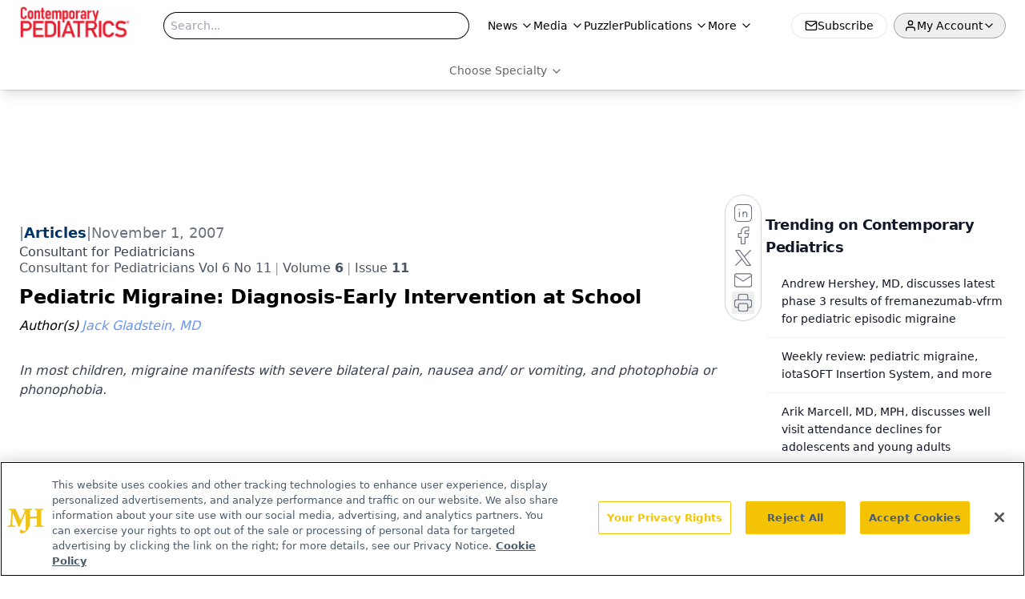

--- FILE ---
content_type: text/html; charset=utf-8
request_url: https://www.google.com/recaptcha/api2/aframe
body_size: 183
content:
<!DOCTYPE HTML><html><head><meta http-equiv="content-type" content="text/html; charset=UTF-8"></head><body><script nonce="IX-QBKO8fZ1cCOpEC4tHSw">/** Anti-fraud and anti-abuse applications only. See google.com/recaptcha */ try{var clients={'sodar':'https://pagead2.googlesyndication.com/pagead/sodar?'};window.addEventListener("message",function(a){try{if(a.source===window.parent){var b=JSON.parse(a.data);var c=clients[b['id']];if(c){var d=document.createElement('img');d.src=c+b['params']+'&rc='+(localStorage.getItem("rc::a")?sessionStorage.getItem("rc::b"):"");window.document.body.appendChild(d);sessionStorage.setItem("rc::e",parseInt(sessionStorage.getItem("rc::e")||0)+1);localStorage.setItem("rc::h",'1768873665986');}}}catch(b){}});window.parent.postMessage("_grecaptcha_ready", "*");}catch(b){}</script></body></html>

--- FILE ---
content_type: text/plain; charset=utf-8
request_url: https://fp.contemporarypediatrics.com/J5hY/ZxXr/y0?q=vnFC4dZv8NpwPrIAgVP2
body_size: -57
content:
mSewF/hiyxOX49loBTzBvp7zJfxkTLY8O7+OZ6uAGYRnVKtQt0ngmV7RteO+sL+hMi93Iou/kTGC35Vwspqve/KuS0bqPQ==

--- FILE ---
content_type: application/javascript
request_url: https://www.lightboxcdn.com/vendor/3a26cdf3-57dc-414b-a0ca-d9fd64db0b23/user.js?cb=638634884704214023
body_size: 10530
content:
var DIGIOH_API={},DIGIOH_VARS={},DIGIOH_CUSTOM_JS_GLOBAL={},DIGIOH_CUSTOM_JS_SUPER={},DIGIOH_CUSTOM_JS={},DIGIOH_VENDOR_GUID="3a26cdf3-57dc-414b-a0ca-d9fd64db0b23",DIGIOH_VENDOR_SHORT_ID="43382",DIGIOH_KEEN_WRITE_KEY="[base64]",DIGIOH_CDN_DOMAIN="www.lightboxcdn.com",DIGIOH_CLIENT_IP="[#######DIGIOH_CLIENT_IP#######]",DIGIOH_CACHE_VERSION="638634884659056215",DIGIOH_STORAGE_TYPE="local_storage",DIGIOH_EMBED_TYPE="lightning",DIGIOH_USE_HTTPS_ONLY=!1,DIGIOH_LIGHTBOX_CONDITIONS=[],DIGIOH_LIGHTBOX_RULESETS={},DIGIOH_LIGHTBOX_NAMES={},DIGIOH_LIGHTBOX_IDS={},DIGIOH_VARIATION_TO_BOX_MAP={};DIGIOH_API.DIGIOH_LIGHTBOX_SETTINGS={},DIGIOH_API.DIGIOH_LIGHTBOX_EFFECTS={};var DIGIOH_LIGHTBOX_EFFECTS=DIGIOH_API.DIGIOH_LIGHTBOX_EFFECTS;DIGIOH_API.CONFIG={},DIGIOH_API.CONFIG.REGION="US",DIGIOH_API.CONFIG.PROTOCOL="https:"==window.parent.document.location.protocol?"https://":"http://",DIGIOH_API.CONFIG.PROTOCOL_USER_OVERRIDE=void 0!==DIGIOH_USE_HTTPS_ONLY&&!0===DIGIOH_USE_HTTPS_ONLY?"https://":DIGIOH_API.CONFIG.PROTOCOL,DIGIOH_API.CONFIG.CDN_DOMAIN="www.lightboxcdn.com",DIGIOH_API.CONFIG.BOX_BASE_URL=DIGIOH_API.CONFIG.PROTOCOL_USER_OVERRIDE+"www.lightboxcdn.com",DIGIOH_API.CONFIG.SUBMIT_BASE_URL=DIGIOH_API.CONFIG.PROTOCOL_USER_OVERRIDE+"submit.lightboxcdn.com",DIGIOH_API.CONFIG.SUBMITCUS_BASE_URL=DIGIOH_API.CONFIG.PROTOCOL_USER_OVERRIDE+"submitcus.lightboxcdn.com",DIGIOH_API.CONFIG.API_BASE_URL=DIGIOH_API.CONFIG.PROTOCOL_USER_OVERRIDE+"api.lightboxcdn.com",DIGIOH_API.CONFIG.JSAPI_BASE_URL=DIGIOH_API.CONFIG.PROTOCOL_USER_OVERRIDE+"jsapi.lightboxcdn.com",DIGIOH_API.CONFIG.COUPON_BASE_URL=DIGIOH_API.CONFIG.PROTOCOL_USER_OVERRIDE+"coupon.lightboxcdn.com",DIGIOH_API.CONFIG.S3_BASE_URL=DIGIOH_API.CONFIG.PROTOCOL_USER_OVERRIDE+"s3.lightboxcdn.com",DIGIOH_API.CONFIG.LOG_BASE_URL=DIGIOH_API.CONFIG.PROTOCOL_USER_OVERRIDE+"lgev.lightboxcdn.com",DIGIOH_API.CONFIG.ROB_BASE_URL=DIGIOH_API.CONFIG.PROTOCOL_USER_OVERRIDE+"robert.lightboxcdn.com",DIGIOH_API.CONFIG.BETA_BASE_URL=DIGIOH_API.CONFIG.PROTOCOL_USER_OVERRIDE+"beta.lightboxcdn.com",DIGIOH_API.CONFIG.BETA2_BASE_URL=DIGIOH_API.CONFIG.PROTOCOL_USER_OVERRIDE+"beta2.lightboxcdn.com",DIGIOH_API.CONFIG.MAIN_CACHE_VALUE="219570610069600954F75FA4CF648AB2",DIGIOH_API.CONFIG.BUILD_VERSION_NUMBER="1.0.9040.34167",DIGIOH_API.CONFIG.CUSTOM_FIELDS_LIMIT=parseInt("50"),DIGIOH_API.CONFIG.USE_SUBMIT_POST=!0,DIGIOH_API.loadScript=function(e,a){var o=document.head,t=document.createElement("script");t.type="text/javascript",t.src=e,t.onreadystatechange=a,t.onload=a,o.appendChild(t)},DIGIOH_API.loadUserScript=async function(e,a){var o=DIGIOH_API.CONFIG.BOX_BASE_URL+"/vendor/"+DIGIOH_VENDOR_GUID+"/"+e;return a&&(o+="?cb="+a),new Promise(((e,a)=>{DIGIOH_API.loadScript(o,(function(){e(o+" loaded")}))}))},DIGIOH_API.CONFIG.NAMED_CUSTOM_FIELDS=[],DIGIOH_LIGHTBOX_NAMES["1d3c1464-b666-4a49-b3f9-090c13149d46"]="CP Hint Lead Gen Feb2023 (do not turn off)  ",DIGIOH_LIGHTBOX_NAMES["010735c7-75b5-4e55-839f-fd678bd5375f"]="CP Exit Intent Pop-Up 3.4.24",DIGIOH_LIGHTBOX_NAMES["1262f757-a2dd-4874-bd4c-b6255e1e53eb"]="CP Origin Fund Lead Gen May2023 (do not turn off) ",DIGIOH_LIGHTBOX_IDS["1d3c1464-b666-4a49-b3f9-090c13149d46"]="240593",DIGIOH_LIGHTBOX_IDS["010735c7-75b5-4e55-839f-fd678bd5375f"]="256970",DIGIOH_LIGHTBOX_IDS["1262f757-a2dd-4874-bd4c-b6255e1e53eb"]="258069",DIGIOH_API.ICE_BOXES="",DIGIOH_LIGHTBOX_CONDITIONS[0]={},DIGIOH_LIGHTBOX_CONDITIONS[0].lightbox_guid="1d3c1464-b666-4a49-b3f9-090c13149d46",DIGIOH_LIGHTBOX_CONDITIONS[0].conditions=[[{p:"S_current_page_url",o:"contains",v:"remote-patient-monitoring---the-new-standard-of-care",s:[],sd:"",ed:""}]],DIGIOH_LIGHTBOX_CONDITIONS[1]={},DIGIOH_LIGHTBOX_CONDITIONS[1].lightbox_guid="010735c7-75b5-4e55-839f-fd678bd5375f",DIGIOH_LIGHTBOX_CONDITIONS[1].conditions=[[{p:"S_current_page_url",o:"does_not_end_with",v:"contemporarypediatrics.com",s:[],sd:"",ed:""},{p:"E_exit_intent",o:"in_set",s:["Mouse exits window top","Mouse exits window bottom","Mouse exits window left","Mouse exits window right"],v:"",sd:"",ed:""},{p:"K_cookie",o:"does_not_exist",v:"",s:[],sd:"",ed:"",k:"ajs_user_id"},{p:"E_visitor_activity_session",o:"equals",v:"1",s:[],sd:"",ed:""},{p:"S_current_page_url",o:"does_not_contain",v:"2022-pediatric-salary-data-report",s:[],sd:"",ed:""},{p:"S_current_page_url",o:"does_not_start_with",v:"https://www.contemporarypediatrics.com/continuing-medical-education",s:[],sd:"",ed:""},{p:"E_device",o:"in_set",s:["Phone","Tablet"],v:"",sd:"",ed:""},{p:"E_visitor_activity_visitor",o:"equals",v:"2",s:[],sd:"",ed:""},{p:"I_total_time_seconds",o:"greater_than",v:"50",s:[],sd:"",ed:""}]],DIGIOH_LIGHTBOX_CONDITIONS[2]={},DIGIOH_LIGHTBOX_CONDITIONS[2].lightbox_guid="1262f757-a2dd-4874-bd4c-b6255e1e53eb",DIGIOH_LIGHTBOX_CONDITIONS[2].conditions=[[{p:"S_current_page_url",o:"contains",v:"remote-patient-monitoring---the-new-standard-of-care",s:[],sd:"",ed:""}]],DIGIOH_API.DIGIOH_PIXEL_THRESHOLDS={},DIGIOH_API.BREAKPOINT_POINTER={},DIGIOH_API.BREAKPOINT_POINTER["1d3c1464-b666-4a49-b3f9-090c13149d46"]={},DIGIOH_API.BREAKPOINT_POINTER["1d3c1464-b666-4a49-b3f9-090c13149d46"][450]=!0,DIGIOH_API.BREAKPOINT_POINTER["010735c7-75b5-4e55-839f-fd678bd5375f"]={},DIGIOH_API.BREAKPOINT_POINTER["1262f757-a2dd-4874-bd4c-b6255e1e53eb"]={},DIGIOH_API.BREAKPOINT_POINTER["1262f757-a2dd-4874-bd4c-b6255e1e53eb"][450]=!0;var DIGIOH_PUBLISHED_VARIATIONS_ARR=[],DIGIOH_DATA_STORAGE_TYPE_BY_BOX_OBJ={},DIGIOH_PRIMARY_VARIATIONS_ARR=[],DIGIOH_EFFECTS_IMAGE_CACHE_ARR=[],DIGIOH_SETTINGS_IMAGE_CACHE_ARR=[],DIGIOH_LIGHTBOX_MASTER_RULES=[];DIGIOH_LIGHTBOX_MASTER_RULES={OneBoxPerPageview:!1,OneBoxPerSession:!1,OneBoxPerVisitor:!1,StopAfterFormSubmitted:!1,DisableIfCookiesDisabled:!0,IgnoreForInlineBoxes:!0,AllowMultipleBoxes:!1};var DIGIOH_LIGHTBOX_INLINES=[{GUID:"1d3c1464-b666-4a49-b3f9-090c13149d46",display_rules:"always",custom_js_rules:"all",position_using:"smart_tag",jquery_selector:"body"},{GUID:"1262f757-a2dd-4874-bd4c-b6255e1e53eb",display_rules:"always",custom_js_rules:"all",position_using:"smart_tag",jquery_selector:"body"}],DIGIOH_LIGHTBOX_INLINE_ALWAYS_ARR=["1d3c1464-b666-4a49-b3f9-090c13149d46","1262f757-a2dd-4874-bd4c-b6255e1e53eb"],DIGIOH_LIGHTBOX_INLINE_CONDITIONS_ARR=[],DIGIOH_LIGHTBOX_PRELOAD_ARR=[],DIGIOH_LIGHTBOX_MOBILE_DEVICE_ARR=[],DIGIOH_LIGHTBOX_DESKTOP_DEVICE_ARR=[],DIGIOH_LIGHTBOX_UNCATEGORIZED_DEVICE_ARR=["1d3c1464-b666-4a49-b3f9-090c13149d46","010735c7-75b5-4e55-839f-fd678bd5375f","1262f757-a2dd-4874-bd4c-b6255e1e53eb"],DIGIOH_DYNAMIC_BOXES=[],DIGIOH_SPLIT_TESTS_ARR=[],DIGIOH_USE_BUGSNAG=!1,DIGIOH_USE_CONSOLE=!1,DIGIOH_USE_RESPONSIVE=!1,DIGIOH_USE_REAL_TIME_SUBMISSIONS=!1,DIGIOH_USE_PRQ=!0,DIGIOH_IS_QA=!1,DIGIOH_IS_PREVIEW=!1,DIGIOH_KEEN_PV=!1,DIGIOH_BLIP_LZ="NoIg7GB0Bs2QnABkgJgIxpAGgAQgCxxrQCsqJakGJ2e0KqayaAHCzCrSPY8xaui4pE8KkgRwkQxHBRzIUNAGZE02fMUzpotOJL4q-7WOT6ELY7uRKlqY.12il-NQIZlhnXCDRhb-MiZKVks9AylvYVEHeCh8LzxhdQYoT1DTA2VVSJk3GFRnVzl3VHj0.N0XHJ0wqjBsxNzihTEqxuSW9AtqyBioCMaajKolbsHe4NiCtpAkvLgSMdmm-Vkynr7GJaiJsVT18atezPoi-UDCLl9.[base64].B2cjRMJ2Am8IQbR5hKTMBtKMJRUseOhmPgqWy3unGAx0Dzr3Qv0x5yIYR7EmRQyQFf9nypE8aTxZNegeR8AJYWwUIg3gRkPK1DnEJRJhmJDnzgfA93FSD8QUUi.[base64].dB.x5GCEXi4J-Uy9FapgfUauShCkvS7CeJo.g2BUgDWIKCzVIKl5CpEEwEECGyHK7TTupGoSwFBBjBqVezVK1Px-uYJQsP0jiRr2j4dqoITi241bzq6orb0QQJwMOgbjqVS6WKskgYNWl7lOhcR4A8FqKTavUwqrbywc7QNByAxRoG426ZKfcoiBmzbOW-coAbsBrEX-6cJr-MhYDOVydHq9o8jc04.[base64].hO3OVu5vmBn4f0-1.vudL-Tl-wHP9-l9fzLD.s5P-OcjisECByTcgC5RazrK2AeiA.4Oxfv5JWdtig80cnULWq0zzsQFgNHgxBYHf0UBpchj8-TAJnHAwwBMX7KAzswpQaCGHKF.pwkgx9OEiS.jQjAdCUGcIpiAnhIiX7pmoR.Mkb8KEwFkTuNMTCxGsM4cLRobC3qWTgI5HmZ5h7EOYI-fU9DFHKDAQwpUyi5R2IQA4jAfDFFSwkZYtRlilAKJocWJxeYHHWNcZ4oRUjOHcMsfgDRliXFCNeNonhTjzGiMiUEoRdwHHBkyckl-8AwmKPgBEmhy8EkeJCR.[base64]",COUPON_GROUP_POPULATE_OBJ={},ClientJsDomMaxWaitSeconds=0,USE_LZ=!0,ACCOUNT_METADATA={};CJSAPPS_ARR=["245"],CJSAPPS_PARENT={},CJSAPPS_PARENT[245]={},DIGIOH_CUSTOM_JS={runCustomJsOnDocumentReady:function(e,a,o,t,n){try{DIGIOH_CUSTOM_JS.log}catch(e){DIGIOH_CUSTOM_JS.logError(e,"runCustomJsOnDocumentReady"),e.message="DIGIOH: Custom JS Parent -- "+e.message,a.console.error(e)}return!0},runCustomJsBeforeLightboxDisplay:function(e,a,o,t,n,i,r){try{DIGIOH_CUSTOM_JS.log}catch(e){DIGIOH_CUSTOM_JS.logError(e,"runCustomJsBeforeLightboxDisplay"),e.message="DIGIOH: Custom JS Parent -- "+e.message,a.console.error(e)}return!0},runCustomJsOnLightboxDisplay:function(e,a,o,t,n,i,r){try{DIGIOH_CUSTOM_JS.log}catch(e){DIGIOH_CUSTOM_JS.logError(e,"runCustomJsOnLightboxDisplay"),e.message="DIGIOH: Custom JS Parent -- "+e.message,a.console.error(e)}},runCustomJsOnChangePages:function(e,a,o,t,n,i,r){try{DIGIOH_CUSTOM_JS.log}catch(e){DIGIOH_CUSTOM_JS.logError(e,"runCustomJsOnChangePages"),e.message="DIGIOH: Custom JS Parent -- "+e.message,a.console.error(e)}},runCustomJsOnLightboxSubmit:function(e,a,o,t,n,i,r){try{DIGIOH_CUSTOM_JS.log}catch(e){DIGIOH_CUSTOM_JS.logError(e,"runCustomJsOnLightboxSubmit"),e.message="DIGIOH: Custom JS Parent -- "+e.message,a.console.error(e)}},runCustomJsOnLightboxRedirect:function(e,a,o,t,n,i,r){try{DIGIOH_CUSTOM_JS.log}catch(e){DIGIOH_CUSTOM_JS.logError(e,"runCustomJsOnLightboxRedirect"),e.message="DIGIOH: Custom JS Parent -- "+e.message,a.console.error(e)}},runCustomJsOnLightboxDownload:function(e,a,o,t,n,i,r){try{DIGIOH_CUSTOM_JS.log}catch(e){DIGIOH_CUSTOM_JS.logError(e,"runCustomJsOnLightboxDownload"),e.message="DIGIOH: Custom JS Parent -- "+e.message,a.console.error(e)}},runCustomJsOnLightboxClose:function(e,a,o,t,n,i,r){try{DIGIOH_CUSTOM_JS.log}catch(e){DIGIOH_CUSTOM_JS.logError(e,"runCustomJsOnLightboxClose"),e.message="DIGIOH: Custom JS Parent -- "+e.message,a.console.error(e)}},log:function(e){DLOG.log(e,"CUSTOM_JS_PARENT")},logError:function(e,a){try{DLOG.log(e.message,"CUSTOM_JS_PARENT."+a+"()"),DLOG.logErrorFromCustomJsParent(e,"CUSTOM_JS_PARENT."+a)}catch(e){e.message="DIGIOH: Custom JS Parent -- "+e.message,window.console.error(e)}}},DIGIOH_CUSTOM_JS_SUPER={runCustomJsOnDocumentReady:function(e,a,o,t,n){try{var i={};i.log=DIGIOH_CUSTOM_JS_SUPER.log;let o=(new Date).getHours();a.hh24=o<10?"0"+o.toString():o.toString();let n=(r="America/New_York",I=new Date,s=new Date(I.toLocaleString("en-US",{timeZone:r})),m=I.getTime()-s.getTime(),new Date(I.getTime()-m)).getHours();a.hh24et=n<10?"0"+n.toString():n.toString(),i.log("Segment GJS App V1.0");if(e.segProps=e.segProps||{},e.segmentPersonaIntegrationId=58571,e.segmentSpaceId="spa_1d41MzqF1kkPN4g5A96YTk8fc1H",e.segmentFieldMap={custom_1:"specialty",custom_2:"country",custom_3:"role",custom_4:"areaofwork",custom_5:"workplace",custom_6:"formulary",custom_7:"domain",custom_8:"formname",custom_9:"occupation",custom_10:"anonymousId",custom_11:"role",custom_12:"userId",custom_15:"state"},t("#welcome-modal").length>0&&(e.welcomeModalCheckCount=e.welcomeModalCheckCount||1,i.log("Waiting for ad "+e.welcomeModalCheckCount),e.welcomeModalCheckCount++,e.welcomeModalCheckCount<50))return"async_retry";if(!a.analytics&&(e.segmentCheckCount=e.segmentCheckCount||1,e.segmentCheckCount++,e.segmentCheckCount<5))return"async_retry";if(e.isoCountries=[{Code:"US",Name:"United States"},{Code:"AF",Name:"Afghanistan"},{Code:"AX",Name:"Åland Islands"},{Code:"AL",Name:"Albania"},{Code:"DZ",Name:"Algeria"},{Code:"AS",Name:"American Samoa"},{Code:"AD",Name:"Andorra"},{Code:"AO",Name:"Angola"},{Code:"AI",Name:"Anguilla"},{Code:"AQ",Name:"Antarctica"},{Code:"AG",Name:"Antigua and Barbuda"},{Code:"AR",Name:"Argentina"},{Code:"AM",Name:"Armenia"},{Code:"AW",Name:"Aruba"},{Code:"AU",Name:"Australia"},{Code:"AT",Name:"Austria"},{Code:"AZ",Name:"Azerbaijan"},{Code:"BS",Name:"Bahamas"},{Code:"BH",Name:"Bahrain"},{Code:"BD",Name:"Bangladesh"},{Code:"BB",Name:"Barbados"},{Code:"BY",Name:"Belarus"},{Code:"BE",Name:"Belgium"},{Code:"BZ",Name:"Belize"},{Code:"BJ",Name:"Benin"},{Code:"BM",Name:"Bermuda"},{Code:"BT",Name:"Bhutan"},{Code:"BO",Name:"Bolivia, Plurinational State of"},{Code:"BQ",Name:"Bonaire, Sint Eustatius and Saba"},{Code:"BA",Name:"Bosnia and Herzegovina"},{Code:"BW",Name:"Botswana"},{Code:"BV",Name:"Bouvet Island"},{Code:"BR",Name:"Brazil"},{Code:"IO",Name:"British Indian Ocean Territory"},{Code:"BN",Name:"Brunei Darussalam"},{Code:"BG",Name:"Bulgaria"},{Code:"BF",Name:"Burkina Faso"},{Code:"BI",Name:"Burundi"},{Code:"KH",Name:"Cambodia"},{Code:"CM",Name:"Cameroon"},{Code:"CA",Name:"Canada"},{Code:"CV",Name:"Cape Verde"},{Code:"KY",Name:"Cayman Islands"},{Code:"CF",Name:"Central African Republic"},{Code:"TD",Name:"Chad"},{Code:"CL",Name:"Chile"},{Code:"CN",Name:"China"},{Code:"CX",Name:"Christmas Island"},{Code:"CC",Name:"Cocos (Keeling) Islands"},{Code:"CO",Name:"Colombia"},{Code:"KM",Name:"Comoros"},{Code:"CG",Name:"Congo"},{Code:"CD",Name:"Congo, the Democratic Republic of the"},{Code:"CK",Name:"Cook Islands"},{Code:"CR",Name:"Costa Rica"},{Code:"CI",Name:"Côte d'Ivoire"},{Code:"HR",Name:"Croatia"},{Code:"CU",Name:"Cuba"},{Code:"CW",Name:"Curaçao"},{Code:"CY",Name:"Cyprus"},{Code:"CZ",Name:"Czech Republic"},{Code:"DK",Name:"Denmark"},{Code:"DJ",Name:"Djibouti"},{Code:"DM",Name:"Dominica"},{Code:"DO",Name:"Dominican Republic"},{Code:"EC",Name:"Ecuador"},{Code:"EG",Name:"Egypt"},{Code:"SV",Name:"El Salvador"},{Code:"GQ",Name:"Equatorial Guinea"},{Code:"ER",Name:"Eritrea"},{Code:"EE",Name:"Estonia"},{Code:"ET",Name:"Ethiopia"},{Code:"FK",Name:"Falkland Islands (Malvinas)"},{Code:"FO",Name:"Faroe Islands"},{Code:"FJ",Name:"Fiji"},{Code:"FI",Name:"Finland"},{Code:"FR",Name:"France"},{Code:"GF",Name:"French Guiana"},{Code:"PF",Name:"French Polynesia"},{Code:"TF",Name:"French Southern Territories"},{Code:"GA",Name:"Gabon"},{Code:"GM",Name:"Gambia"},{Code:"GE",Name:"Georgia"},{Code:"DE",Name:"Germany"},{Code:"GH",Name:"Ghana"},{Code:"GI",Name:"Gibraltar"},{Code:"GR",Name:"Greece"},{Code:"GL",Name:"Greenland"},{Code:"GD",Name:"Grenada"},{Code:"GP",Name:"Guadeloupe"},{Code:"GU",Name:"Guam"},{Code:"GT",Name:"Guatemala"},{Code:"GG",Name:"Guernsey"},{Code:"GN",Name:"Guinea"},{Code:"GW",Name:"Guinea-Bissau"},{Code:"GY",Name:"Guyana"},{Code:"HT",Name:"Haiti"},{Code:"HM",Name:"Heard Island and McDonald Islands"},{Code:"VA",Name:"Holy See (Vatican City State)"},{Code:"HN",Name:"Honduras"},{Code:"HK",Name:"Hong Kong"},{Code:"HU",Name:"Hungary"},{Code:"IS",Name:"Iceland"},{Code:"IN",Name:"India"},{Code:"ID",Name:"Indonesia"},{Code:"IR",Name:"Iran, Islamic Republic of"},{Code:"IQ",Name:"Iraq"},{Code:"IE",Name:"Ireland"},{Code:"IM",Name:"Isle of Man"},{Code:"IL",Name:"Israel"},{Code:"IT",Name:"Italy"},{Code:"JM",Name:"Jamaica"},{Code:"JP",Name:"Japan"},{Code:"JE",Name:"Jersey"},{Code:"JO",Name:"Jordan"},{Code:"KZ",Name:"Kazakhstan"},{Code:"KE",Name:"Kenya"},{Code:"KI",Name:"Kiribati"},{Code:"KP",Name:"Korea, Democratic People's Republic of"},{Code:"KR",Name:"Korea, Republic of"},{Code:"KW",Name:"Kuwait"},{Code:"KG",Name:"Kyrgyzstan"},{Code:"LA",Name:"Lao People's Democratic Republic"},{Code:"LV",Name:"Latvia"},{Code:"LB",Name:"Lebanon"},{Code:"LS",Name:"Lesotho"},{Code:"LR",Name:"Liberia"},{Code:"LY",Name:"Libya"},{Code:"LI",Name:"Liechtenstein"},{Code:"LT",Name:"Lithuania"},{Code:"LU",Name:"Luxembourg"},{Code:"MO",Name:"Macao"},{Code:"MK",Name:"Macedonia, the Former Yugoslav Republic of"},{Code:"MG",Name:"Madagascar"},{Code:"MW",Name:"Malawi"},{Code:"MY",Name:"Malaysia"},{Code:"MV",Name:"Maldives"},{Code:"ML",Name:"Mali"},{Code:"MT",Name:"Malta"},{Code:"MH",Name:"Marshall Islands"},{Code:"MQ",Name:"Martinique"},{Code:"MR",Name:"Mauritania"},{Code:"MU",Name:"Mauritius"},{Code:"YT",Name:"Mayotte"},{Code:"MX",Name:"Mexico"},{Code:"FM",Name:"Micronesia, Federated States of"},{Code:"MD",Name:"Moldova, Republic of"},{Code:"MC",Name:"Monaco"},{Code:"MN",Name:"Mongolia"},{Code:"ME",Name:"Montenegro"},{Code:"MS",Name:"Montserrat"},{Code:"MA",Name:"Morocco"},{Code:"MZ",Name:"Mozambique"},{Code:"MM",Name:"Myanmar"},{Code:"NA",Name:"Namibia"},{Code:"NR",Name:"Nauru"},{Code:"NP",Name:"Nepal"},{Code:"NL",Name:"Netherlands"},{Code:"NC",Name:"New Caledonia"},{Code:"NZ",Name:"New Zealand"},{Code:"NI",Name:"Nicaragua"},{Code:"NE",Name:"Niger"},{Code:"NG",Name:"Nigeria"},{Code:"NU",Name:"Niue"},{Code:"NF",Name:"Norfolk Island"},{Code:"MP",Name:"Northern Mariana Islands"},{Code:"NO",Name:"Norway"},{Code:"OM",Name:"Oman"},{Code:"PK",Name:"Pakistan"},{Code:"PW",Name:"Palau"},{Code:"PS",Name:"Palestine, State of"},{Code:"PA",Name:"Panama"},{Code:"PG",Name:"Papua New Guinea"},{Code:"PY",Name:"Paraguay"},{Code:"PE",Name:"Peru"},{Code:"PH",Name:"Philippines"},{Code:"PN",Name:"Pitcairn"},{Code:"PL",Name:"Poland"},{Code:"PT",Name:"Portugal"},{Code:"PR",Name:"Puerto Rico"},{Code:"QA",Name:"Qatar"},{Code:"RE",Name:"Réunion"},{Code:"RO",Name:"Romania"},{Code:"RU",Name:"Russian Federation"},{Code:"RW",Name:"Rwanda"},{Code:"BL",Name:"Saint Barthélemy"},{Code:"SH",Name:"Saint Helena, Ascension and Tristan da Cunha"},{Code:"KN",Name:"Saint Kitts and Nevis"},{Code:"LC",Name:"Saint Lucia"},{Code:"MF",Name:"Saint Martin (French part)"},{Code:"PM",Name:"Saint Pierre and Miquelon"},{Code:"VC",Name:"Saint Vincent and the Grenadines"},{Code:"WS",Name:"Samoa"},{Code:"SM",Name:"San Marino"},{Code:"ST",Name:"Sao Tome and Principe"},{Code:"SA",Name:"Saudi Arabia"},{Code:"SN",Name:"Senegal"},{Code:"RS",Name:"Serbia"},{Code:"SC",Name:"Seychelles"},{Code:"SL",Name:"Sierra Leone"},{Code:"SG",Name:"Singapore"},{Code:"SX",Name:"Sint Maarten (Dutch part)"},{Code:"SK",Name:"Slovakia"},{Code:"SI",Name:"Slovenia"},{Code:"SB",Name:"Solomon Islands"},{Code:"SO",Name:"Somalia"},{Code:"ZA",Name:"South Africa"},{Code:"GS",Name:"South Georgia and the South Sandwich Islands"},{Code:"SS",Name:"South Sudan"},{Code:"ES",Name:"Spain"},{Code:"LK",Name:"Sri Lanka"},{Code:"SD",Name:"Sudan"},{Code:"SR",Name:"Suriname"},{Code:"SJ",Name:"Svalbard and Jan Mayen"},{Code:"SZ",Name:"Swaziland"},{Code:"SE",Name:"Sweden"},{Code:"CH",Name:"Switzerland"},{Code:"SY",Name:"Syrian Arab Republic"},{Code:"TW",Name:"Taiwan, Province of China"},{Code:"TJ",Name:"Tajikistan"},{Code:"TZ",Name:"Tanzania, United Republic of"},{Code:"TH",Name:"Thailand"},{Code:"TL",Name:"Timor-Leste"},{Code:"TG",Name:"Togo"},{Code:"TK",Name:"Tokelau"},{Code:"TO",Name:"Tonga"},{Code:"TT",Name:"Trinidad and Tobago"},{Code:"TN",Name:"Tunisia"},{Code:"TR",Name:"Turkey"},{Code:"TM",Name:"Turkmenistan"},{Code:"TC",Name:"Turks and Caicos Islands"},{Code:"TV",Name:"Tuvalu"},{Code:"UG",Name:"Uganda"},{Code:"UA",Name:"Ukraine"},{Code:"AE",Name:"United Arab Emirates"},{Code:"GB",Name:"United Kingdom"},{Code:"UM",Name:"United States Minor Outlying Islands"},{Code:"UY",Name:"Uruguay"},{Code:"UZ",Name:"Uzbekistan"},{Code:"VU",Name:"Vanuatu"},{Code:"VE",Name:"Venezuela, Bolivarian Republic of"},{Code:"VN",Name:"Viet Nam"},{Code:"VG",Name:"Virgin Islands, British"},{Code:"VI",Name:"Virgin Islands, U.S."},{Code:"WF",Name:"Wallis and Futuna"},{Code:"EH",Name:"Western Sahara"},{Code:"YE",Name:"Yemen"},{Code:"ZM",Name:"Zambia"},{Code:"ZW",Name:"Zimbabwe"}],e.statesUSA=[{name:"Alabama",abbreviation:"AL"},{name:"Alaska",abbreviation:"AK"},{name:"Arizona",abbreviation:"AZ"},{name:"Arkansas",abbreviation:"AR"},{name:"California",abbreviation:"CA"},{name:"Colorado",abbreviation:"CO"},{name:"Connecticut",abbreviation:"CT"},{name:"Delaware",abbreviation:"DE"},{name:"Florida",abbreviation:"FL"},{name:"Georgia",abbreviation:"GA"},{name:"Hawaii",abbreviation:"HI"},{name:"Idaho",abbreviation:"ID"},{name:"Illinois",abbreviation:"IL"},{name:"Indiana",abbreviation:"IN"},{name:"Iowa",abbreviation:"IA"},{name:"Kansas",abbreviation:"KS"},{name:"Kentucky",abbreviation:"KY"},{name:"Louisiana",abbreviation:"LA"},{name:"Maine",abbreviation:"ME"},{name:"Maryland",abbreviation:"MD"},{name:"Massachusetts",abbreviation:"MA"},{name:"Michigan",abbreviation:"MI"},{name:"Minnesota",abbreviation:"MN"},{name:"Mississippi",abbreviation:"MS"},{name:"Missouri",abbreviation:"MO"},{name:"Montana",abbreviation:"MT"},{name:"Nebraska",abbreviation:"NE"},{name:"Nevada",abbreviation:"NV"},{name:"New Hampshire",abbreviation:"NH"},{name:"New Jersey",abbreviation:"NJ"},{name:"New Mexico",abbreviation:"NM"},{name:"New York",abbreviation:"NY"},{name:"North Carolina",abbreviation:"NC"},{name:"North Dakota",abbreviation:"ND"},{name:"Ohio",abbreviation:"OH"},{name:"Oklahoma",abbreviation:"OK"},{name:"Oregon",abbreviation:"OR"},{name:"Pennsylvania",abbreviation:"PA"},{name:"Rhode Island",abbreviation:"RI"},{name:"South Carolina",abbreviation:"SC"},{name:"South Dakota",abbreviation:"SD"},{name:"Tennessee",abbreviation:"TN"},{name:"Texas",abbreviation:"TX"},{name:"Utah",abbreviation:"UT"},{name:"Vermont",abbreviation:"VT"},{name:"Virginia",abbreviation:"VA"},{name:"Washington",abbreviation:"WA"},{name:"West Virginia",abbreviation:"WV"},{name:"Wisconsin",abbreviation:"WI"},{name:"Wyoming",abbreviation:"WY"}],e.statesCA=[{name:"Alberta",abbreviation:"AB"},{name:"British Columbia",abbreviation:"BC"},{name:"Manitoba",abbreviation:"MB"},{name:"New Brunswick",abbreviation:"NB"},{name:"Newfoundland and Labrador",abbreviation:"NL"},{name:"Northwest Territories",abbreviation:"NT"},{name:"Nova Scotia",abbreviation:"NS"},{name:"Nunavut",abbreviation:"NU"},{name:"Ontario",abbreviation:"ON"},{name:"Prince Edward Island",abbreviation:"PE"},{name:"Quebec",abbreviation:"QC"},{name:"Saskatchewan",abbreviation:"SK"},{name:"Yukon Territory",abbreviation:"YT"}],e.getSegmentTraits=e.getSegmentTraits||function(o){if(a.sessionStorage){var n=a.sessionStorage.getItem(o);if(n)try{return e.traits=JSON.parse(atob(n)),!0}catch(t){i.log("Bad trait JSON: "+t),a.sessionStorage.removeItem(o),e.traits={}}}var r="https://jsapi.lightboxcdn.com/seghf9svjz85ruu7m29/v1/segment/GetUserByExternalId?platform=d&format=jsonp";return r+="&user_guid="+e.getAccountGuid(),r+="&integration_id="+e.segmentPersonaIntegrationId,r+="&space_id="+e.segmentSpaceId,r+="&external_id=user_id:"+o,r+="&admin_debug=yes",i.log("Segment API call: "+r),t.ajax({url:r,timeout:1e3,dataType:"text",success:function(t,n,r){try{i.log("API data: "+t),a.raw=t,t=JSON.parse(t),t=(t=JSON.parse(t.body)).traits,i.log("Segment API traits obj: "+JSON.stringify(t)),a.sessionStorage&&a.sessionStorage.setItem(o,btoa(JSON.stringify(t))),e.traits=t}catch(a){i.log("Segment API exception processing response: "+a),e.traits={}}finally{a.DIGIOH_API.LIGHTBOX.customJsOnDocumentReadyCallback()}},error:function(o,t,n){i.log("Segment API error: "+t+" : "+n),e.traits={},a.DIGIOH_API.LIGHTBOX.customJsOnDocumentReadyCallback()}}),!1},e.segIdentify=function(o){a.analytics&&a.analytics.identify&&(a.analytics.identify(o,e.segProps),i.log("segIdentify: "+o+" : "+JSON.stringify(e.segProps)))},e.segTrack=function(o){a.analytics&&a.analytics.track&&(o=o||"Digioh Submit",a.analytics.track(o,e.segProps),i.log("segTrack: "+o+" : "+JSON.stringify(e.segProps)))},e.segAddProperty=function(a,o){a&&o?(e.segProps[a]=o,i.log("segAddProperty: "+a+"="+o)):i.log("ERROR: segAddProperty missing parameter")},e.segProcessSubmit=function(o,t,n){if(!o||!t||!n)return i.log("ERROR: processSegmentSubmit missing critical parameter, no data sent to Segment"),n;i.log("segProcessSubmit: V2 "+o.getName()+" :: "+JSON.stringify(n)),e.segAddProperty("domain_name",e.getHostname()),e.segAddProperty("digioh_source",!0),e.segAddProperty("digioh_auto_country_name",e.getClientCountryName()),e.segAddProperty("digioh_auto_country_iso",e.getClientCountryCode()),e.segAddProperty("digioh_auto_region",e.getClientRegionOrStateName()),e.segAddProperty("digioh_auto_city",e.getClientCity()),e.segAddProperty("digioh_auto_postal_code",e.getClientPostalCode()),e.segAddProperty("digioh_form_name",o.getName()),n.email&&(n.custom_12=btoa(n.email)),n.email?(n.email=n.email.toLowerCase(),e.segAddProperty("email",n.email),a.localStorage&&a.localStorage.setItem("_em",btoa(n.email))):a.localStorage&&a.localStorage.getItem("_em")&&"null"!==a.localStorage.getItem("_em")&&(n.email=atob(a.localStorage.getItem("_em"))),n.phone&&e.segAddProperty("phone",n.phone),n.first_name&&e.segAddProperty("firstName",n.first_name),n.last_name&&e.segAddProperty("lastName",n.last_name),"true"!==n.opt_in&&"false"!==n.opt_in||e.segAddProperty("optin",n.opt_in);var r=null;if(o.isMainPage()&&(r="custom"),o.isExtraPage(1)&&(r="ep1_custom"),o.isExtraPage(2)&&(r="ep2_custom"),o.isExtraPage(3)&&(r="ep3_custom"),o.isExtraPage(4)&&(r="ep4_custom"),r)for(field=1;field<=50;field++){var I=r+field,s=n["custom_"+field];if(s&&t[I]){i.log("segProcessSubmit: "+I+".label="+t[I].label+" :: x.custom_"+field+"="+s);var m=t[I].label;m?(m=m.toLowerCase(),i.log("segProcessSubmit: using label "+m+" for custom_"+field)):(m=e.segmentFieldMap["custom_"+field],i.log("segProcessSubmit: using fallback "+m+" for custom_"+field)),m?e.segAddProperty(m.toLowerCase(),s):i.log("ERROR: segProcessSubmit could not find label for "+I)}}return n.custom_20=JSON.stringify(e.segProps),a.analytics?(n.custom_10=a.analytics.user().anonymousId(),n.email?(n.custom_12=btoa(n.email),i.log("seg have email "+n.email+" btoa "+n.custom_12),e.segIdentify(btoa(n.email)),e.segTrack()):(n.custom_10=e.getClientID(),e.segTrack("Digioh Partial"))):(i.log("ERROR: Segment JS not found, no data sent from JS"),n.custom_10=e.getClientID()),n},a.analytics)if(e.segmentUserId=a.parent.analytics.user().id(),e.segmentUserId&&!e.traits){if(!e.getSegmentTraits(e.segmentUserId))return i.log("Waiting for Segment API"),"async_callback";i.log("Segment traits from cache")}else i.log("No Segment userId")}catch(e){DIGIOH_CUSTOM_JS_SUPER.logError(e,"runCustomJsOnDocumentReady"),e.message="DIGIOH: Custom JS Global -- "+e.message,a.console.error(e)}var r,I,s,m;return!0},runCustomJsBeforeLightboxDisplay:function(e,a,o,t,n,i,r){try{DIGIOH_CUSTOM_JS_SUPER.log}catch(e){DIGIOH_CUSTOM_JS_SUPER.logError(e,"runCustomJsBeforeLightboxDisplay"),e.message="DIGIOH: Custom JS Global -- "+e.message,a.console.error(e)}return!0},runCustomJsOnLightboxDisplay:function(e,a,o,t,n,r,I){try{var s={};s.log=DIGIOH_CUSTOM_JS_SUPER.log,e.sendGADisplayEvent(I);var m=null;try{if(parent.DIGIOH_API.DIGIOH_LIGHTBOX_SETTINGS&&parent.DIGIOH_API.DIGIOH_LIGHTBOX_SETTINGS.hasOwnProperty(I.lightbox_or_variation_id)&&parent.DIGIOH_API.LIGHTBOX.LZString&&("object"==typeof parent.DIGIOH_API.DIGIOH_LIGHTBOX_SETTINGS[I.lightbox_or_variation_id]&&null!==parent.DIGIOH_API.DIGIOH_LIGHTBOX_SETTINGS[I.lightbox_or_variation_id]?m=parent.DIGIOH_API.DIGIOH_LIGHTBOX_SETTINGS[I.lightbox_or_variation_id]:"string"==typeof parent.DIGIOH_API.DIGIOH_LIGHTBOX_SETTINGS[I.lightbox_or_variation_id]&&parent.DIGIOH_API.DIGIOH_LIGHTBOX_SETTINGS[I.lightbox_or_variation_id].length>50&&parent.DIGIOH_API.DIGIOH_LIGHTBOX_SETTINGS[I.lightbox_or_variation_id].indexOf("{")<0?m=JSON.parse(parent.DIGIOH_API.LIGHTBOX.LZString.decompressFromBase64(parent.DIGIOH_API.DIGIOH_LIGHTBOX_SETTINGS[I.lightbox_or_variation_id])):"string"==typeof parent.DIGIOH_API.DIGIOH_LIGHTBOX_SETTINGS[I.lightbox_or_variation_id]&&parent.DIGIOH_API.DIGIOH_LIGHTBOX_SETTINGS[I.lightbox_or_variation_id].length>50&&parent.DIGIOH_API.DIGIOH_LIGHTBOX_SETTINGS[I.lightbox_or_variation_id].indexOf("{")>=0&&(m=JSON.parse(parent.DIGIOH_API.DIGIOH_LIGHTBOX_SETTINGS[I.lightbox_or_variation_id]))),m){var d=["","ep1_","ep2_","ep3_","ep4_"],C=o.getElementById("lightbox-iframe-"+n);if(!C)return;var _=C.contentDocument||C.contentWindow.document,O=C.contentWindow;let a="",r="";var l="";let I="",u=!1;for(page=0;page<d.length;page++){var N=d[page]+"custom";for(field=1;field<=20;field++){var g=N+field;if(m[g]&&m[g].display&&m[g].label){s.log("Found label "+g+" : "+m[g].label);var S=m[g].label.toLowerCase(),c=t(_).find("#"+d[page]+"form_input_custom"+field);if("country"==S){for(s.log("Matched country label #"+d[page]+"form_input_custom"+field+".length="+c.length),u=!0,l=c,i=0;i<e.isoCountries.length;i++)c.append(t("<option></option>").val(e.isoCountries[i].Name).html(e.isoCountries[i].Name));c.val("United States"),c.change((function(){let o=t(this).val();if(s.log,""==r)return!0;if(a="United States"===o?e.statesUSA:"Canada"===o?e.statesCA:"",""!==a)for(r.show(),r.html(t("<option></option>").html("State/Province")),O.settings[I].require=!0,i=0;i<a.length;i++)r.append(t("<option></option>").val(a[i].abbreviation).html(a[i].name));else r.hide(),O.settings[I].require=!1}))}if("state"==S.toLowerCase()||"State of Practice"==S)if(u)s.log("Matched state label #"+d[page]+"form_input_custom"+field+".length="+c.length),r=c,I=g,r.hide(),O.settings[I].require=!1,l.change();else for(i=0;i<e.statesUSA.length;i++)c.append(t("<option></option>").val(e.statesUSA[i].abbreviation).html(e.statesUSA[i].name))}}}}else s.log("Could not get box settings")}catch(e){s.log("Exception processing settings: "+e)}e.boxFormsCount={},e.boxSumissions={},e.getBoxGUID=function(){if(I){let e="";if(e=I.lightbox_or_variation_guid,e)return e}return null};let a=function(){let a=e.getBoxGUID();if(a){let e=o.getElementById("lightbox-iframe-"+a);if(e)return e.contentWindow}return null}();if(a&&a.hasOwnProperty("settings")&&a.settings){let o=a.settings,n=0;t.each(o,(function(a,o){e.contains(a,"form")&&n++}));let i=e.getBoxGUID();e.boxSumissions[i]=0,i&&(e.boxFormsCount[i]=n)}var u=e.getBoxGUID(),G=parent.window.document.querySelector("#lightbox-iframe-"+u);e.LIGHTBOX.JQUERY_DIGIOH(parent.document).on("keyup",(function(e){if(27==e.keyCode)return!1})),e.LIGHTBOX.JQUERY_DIGIOH(G.contentWindow.document).on("keyup",(function(e){if(27==e.keyCode)return!1}))}catch(e){DIGIOH_CUSTOM_JS_SUPER.logError(e,"runCustomJsOnLightboxDisplay"),e.message="DIGIOH: Custom JS Global -- "+e.message,a.console.error(e)}},runCustomJsOnChangePages:function(e,a,o,t,n,i,r){try{DIGIOH_CUSTOM_JS_SUPER.log}catch(e){DIGIOH_CUSTOM_JS_SUPER.logError(e,"runCustomJsOnChangePages"),e.message="DIGIOH: Custom JS Global -- "+e.message,a.console.error(e)}},runCustomJsOnLightboxSubmit:function(e,a,o,t,n,i,r){try{var I={};I.log=DIGIOH_CUSTOM_JS_SUPER.log,e.sendGASubmitEvent(r);let a=e.getBoxGUID();if(e.boxSumissions&&e.boxFormsCount&&(e.boxSumissions[a]++,e.boxSumissions[a]===e.boxFormsCount[a])){I.log("test:: this is the last form submission");let a="Digioh Conversion",o=r.lightbox_name+(r.is_variation?"["+r.variation_name+"]":"");e.segProps.box_name=o,e.segProps.box_id=r.lightbox_id,r.variation_short_id&&(e.segProps.variation_id=r.variation_short_id),r.variation_name&&(e.segProps.variation_name=r.variation_name),e.segTrack(a),e.sendGAEvent("Digioh",a,o)}}catch(e){DIGIOH_CUSTOM_JS_SUPER.logError(e,"runCustomJsOnLightboxSubmit"),e.message="DIGIOH: Custom JS Global -- "+e.message,a.console.error(e)}},runCustomJsOnLightboxRedirect:function(e,a,o,t,n,i,r){try{DIGIOH_CUSTOM_JS_SUPER.log,e.sendGARedirectEvent(r)}catch(e){DIGIOH_CUSTOM_JS_SUPER.logError(e,"runCustomJsOnLightboxRedirect"),e.message="DIGIOH: Custom JS Global -- "+e.message,a.console.error(e)}},runCustomJsOnLightboxDownload:function(e,a,o,t,n,i,r){try{DIGIOH_CUSTOM_JS_SUPER.log}catch(e){DIGIOH_CUSTOM_JS_SUPER.logError(e,"runCustomJsOnLightboxDownload"),e.message="DIGIOH: Custom JS Global -- "+e.message,a.console.error(e)}},runCustomJsOnLightboxClose:function(e,a,o,t,n,i,r){try{DIGIOH_CUSTOM_JS_SUPER.log,e.sendGACloseEvent(r)}catch(e){DIGIOH_CUSTOM_JS_SUPER.logError(e,"runCustomJsOnLightboxClose"),e.message="DIGIOH: Custom JS Global -- "+e.message,a.console.error(e)}},log:function(e){try{DLOG.log(e,"CUSTOM_JS_GLOBAL")}catch(e){e.message="DIGIOH: Custom JS Global -- "+e.message,window.console.error(e)}},logError:function(e,a){try{DLOG.log(e.message,"CUSTOM_JS_GLOBAL."+a+"()"),DLOG.logErrorFromCustomJsParent(e,"CUSTOM_JS_GLOBAL."+a)}catch(e){e.message="DIGIOH: Custom JS Global -- "+e.message,window.console.error(e)}}},function(){var e="main.js";DIGIOH_IS_QA?e="main_qa.js":DIGIOH_IS_PREVIEW&&(e="main_preview.js"),DIGIOH_API.loadUserScript(e,DIGIOH_API.CONFIG.MAIN_CACHE_VALUE)}();

--- FILE ---
content_type: application/javascript
request_url: https://api.lightboxcdn.com/z9gd/43382/www.contemporarypediatrics.com/jsonp/z?cb=1768873654246&dre=l&callback=jQuery112401619359374826923_1768873654204&_=1768873654205
body_size: 1196
content:
jQuery112401619359374826923_1768873654204({"success":true,"response":"[base64].[base64].ImTCsahwVh0b3amK6wUmYWwY24SWoYgIbRovMFkCtAASJbLFZi.qNsFaGQrkohpX5oTRgZANuIdogAHpjcQLPyAJpmuKSzAo0OsAsSACc0jXCuVrxZmDR5YoK8D9IAHHKeDwFWIWaUKMUq4HXhJXgBfFkUTPQMQfBWn08fOqryuq8a6uiyqAQDEYAwMqCo8KeCEsnQrCMIwSxfverDEK-QA","dre":"l"});